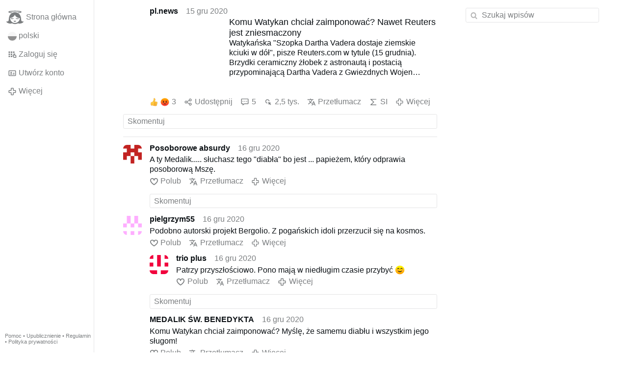

--- FILE ---
content_type: text/html; charset=utf-8
request_url: https://www.gloria.tv/post/KMb2GjVYg3E31nQeq78yxWAF9/replies
body_size: 6806
content:
<!DOCTYPE html><html lang="pl"><head><meta charset="utf-8"><meta name="viewport" content="width=device-width,initial-scale=1,minimum-scale=0.5,maximum-scale=2"><meta name="language" content="pl"><title>Komu Watykan chciał zaimponować? Nawet Reuters jest zniesmaczony – Gloria.tv</title><link rel="stylesheet" href="/style/VwxYVANw84D92PDpeAQMLm2WV"><script src="/script/6UYm8pYRGmoS1P3qBNbb9Ua3i" async></script><script type="application/json">{"language":"VhNsBNkAXCbW6LyxcWeq7Yt4F","i18n":{"datetime":{"plural":"['one','few','other'][(n==1)?0:((n%10>=2&&n%10<=4&&(n%100<12||n%100>14))?1:2)]","year-1":"w zeszłym roku","year-0":"w tym roku","year+1":"w przyszłym roku","year-one":"{#} rok temu","year-few":"{#} lata temu","year-many":"{#} lat temu","year-other":"{#} roku temu","year+one":"za {#} rok","year+few":"za {#} lata","year+many":"za {#} lat","year+other":"za {#} roku","month-1":"w zeszłym miesiącu","month-0":"w tym miesiącu","month+1":"w przyszłym miesiącu","month-one":"{#} miesiąc temu","month-few":"{#} miesiące temu","month-many":"{#} miesięcy temu","month-other":"{#} miesiąca temu","month+one":"za {#} miesiąc","month+few":"za {#} miesiące","month+many":"za {#} miesięcy","month+other":"za {#} miesiąca","week-1":"w zeszłym tygodniu","week-0":"w tym tygodniu","week+1":"w przyszłym tygodniu","week-one":"{#} tydzień temu","week-few":"{#} tygodnie temu","week-many":"{#} tygodni temu","week-other":"{#} tygodnia temu","week+one":"za {#} tydzień","week+few":"za {#} tygodnie","week+many":"za {#} tygodni","week+other":"za {#} tygodnia","day-2":"przedwczoraj","day-1":"wczoraj","day-0":"dzisiaj","day+1":"jutro","day+2":"pojutrze","day-one":"{#} dzień temu","day-few":"{#} dni temu","day-many":"{#} dni temu","day-other":"{#} dnia temu","day+one":"za {#} dzień","day+few":"za {#} dni","day+many":"za {#} dni","day+other":"za {#} dnia","hour-0":"ta godzina","hour-one":"{#} godzinę temu","hour-many":"{#} godzin temu","hour-other":"{#} godziny temu","hour+one":"za {#} godzinę","hour+many":"za {#} godzin","hour+other":"za {#} godziny","minute-0":"ta minuta","minute-one":"{#} minutę temu","minute-many":"{#} minut temu","minute-other":"{#} minuty temu","minute+one":"za {#} minutę","minute+many":"za {#} minut","minute+other":"za {#} minuty","second-0":"teraz","second-one":"{#} sekundę temu","second-many":"{#} sekund temu","second-other":"{#} sekundy temu","second+one":"za {#} sekundę","second+many":"za {#} sekund","second+other":"za {#} sekundy","sunday-1":"w zeszłą niedzielę","sunday+1":"w przyszłą niedzielę","monday-1":"w zeszły poniedziałek","monday+1":"w przyszły poniedziałek","tuesday-1":"w zeszły wtorek","tuesday+1":"w przyszły wtorek","wednesday-1":"w zeszłą środę","wednesday+1":"w przyszłą środę","thursday-1":"w zeszły czwartek","thursday+1":"w przyszły czwartek","friday-1":"w zeszły piątek","friday+1":"w przyszły piątek","saturday-1":"w zeszłą sobotę","saturday+1":"w przyszłą sobotę"},"wysiwyg":{"image":"Wstaw grafikę","attach":"Dodaj załączniki","smileys":"Emotikony","link":"Wstaw link","bold":"Pogrubienie","italic":"Kursywa","underline":"Podkreślenie","striketrough":"Przekreślenie","textcolor":"Wybierz kolor tekstu","backcolor":"Wybierz kolor tła","clear":"Usuń formatowanie"}},"user":null,"synchronizer":"TzmeNNWKhDSCqJmXzDz5tiOyKfMvCk3LZTTJ7xBqOj3QDLL6hieQIodY9kLtPPsNgiLE8ypVrCZT11gEj5nhTGzVcfZcfsDj8J03bdW","session":"yWHb8BN6cq732qgmDyGnRC12ZqTindodQ8i1yMpqwftMdLiesgYmfQqIpTJI2z9tvtZHlybg3Yyz73J0tYyVeyINEbeqEHQ2NVQ9jP2HoMo6W","websocket":{"url":"wss://ws0001.gloria.tv/"}}</script><link rel="canonical" href="/post/KMb2GjVYg3E31nQeq78yxWAF9/replies"><link rel="prev" href="/post/Z9rdZwNdAzrN17WtmJCEBVXVc"><link rel="next" href="/post/toDkRMmxtz2g3296wScTh2RqS"><link rel="icon" sizes="any" href="/assets/favicon.svg" type="image/svg+xml"><link rel="icon" sizes="any" href="/assets/favicon.ico"><link rel="apple-touch-icon" sizes="180x180" href="/assets/apple-touch-icon.png"><link rel="manifest" href="/assets/manifest.webmanifest"><meta name="referrer" content="origin-when-cross-origin"><meta name="robots" content="noindex"><meta name="google" content="notranslate"><meta property="og:url" content="https://www.gloria.tv/post/KMb2GjVYg3E31nQeq78yxWAF9"><meta property="og:type" content="article"><meta property="og:article:published_time" content="63775310164284337"><meta property="og:title" content="Komu Watykan chciał zaimponować? Nawet Reuters jest zniesmaczony"><meta property="og:image" content="https://seedus4268.gloriatv.net/storage1/s7zx4zgs9qqbymy5362wljt6m1u3ft319evrkam?secure=IvlHpF8T5ObbPwLUzftLVA&amp;expires=1768776429&amp;scale=4096"></head><body><div class="frame"><nav><ul class="menu"><li><a href="/" data-load="{}"><svg viewBox="0 0 24 24" class="icon home"><use xlink:href="/icon/mascot#icon"></use></svg><svg viewBox="0 0 24 24" class="icon home"><use xlink:href="/icon/mascotinverse#icon"></use></svg>Strona główna</a></li><li><a href="/languages/" data-dialog="{&quot;languages&quot;:&quot;&quot;}"><span class="figure icon"><svg xmlns="http://www.w3.org/2000/svg" style="border-radius:50%" viewBox="0 0 512 512"><path fill="#d80027" d="M0 256l256.4-44.3L512 256v256H0z"/><path fill="#eee" d="M0 0h512v256H0z"/></svg></span>polski</a></li><li><label for="login"><svg viewBox="0 0 24 24" class="icon"><use xlink:href="/icon/credentials#icon"></use></svg>Zaloguj się</label></li><li><a href="/signup/" data-load="{&quot;signup&quot;:&quot;&quot;}"><svg viewBox="0 0 24 24" class="icon"><use xlink:href="/icon/profile#icon"></use></svg>Utwórz konto</a></li><li class="dropdown"><button class="link" type="button"><svg viewBox="0 0 24 24" class="icon"><use xlink:href="/icon/more#icon"></use></svg>Więcej</button><ul class="menu"><li><a href="/videos/" data-load="{&quot;videos&quot;:&quot;&quot;}"><svg viewBox="0 0 24 24" class="icon"><use xlink:href="/icon/video#icon"></use></svg>Filmy</a></li><li><a href="/news/" data-load="{&quot;news&quot;:&quot;&quot;}"><svg viewBox="0 0 24 24" class="icon"><use xlink:href="/icon/story#icon"></use></svg>Aktualności</a></li><li><a href="/photos/" data-load="{&quot;photos&quot;:&quot;&quot;}"><svg viewBox="0 0 24 24" class="icon"><use xlink:href="/icon/photo#icon"></use></svg>Zdjęcia</a></li><li><a href="/albums/" data-load="{&quot;albums&quot;:&quot;&quot;}"><svg viewBox="0 0 24 24" class="icon"><use xlink:href="/icon/album#icon"></use></svg>Albumy</a></li><li class="mobile"><a href="/docs/" target="_blank"><svg viewBox="0 0 24 24" class="icon"><use xlink:href="/icon/menu#icon"></use></svg>Pomoc</a></li><li class="mobile"><a href="/docs/disclosure" target="_blank"><svg viewBox="0 0 24 24" class="icon"><use xlink:href="/icon/menu#icon"></use></svg>Upublicznienie</a></li><li class="mobile"><a href="/docs/termsconditions" target="_blank"><svg viewBox="0 0 24 24" class="icon"><use xlink:href="/icon/menu#icon"></use></svg>Regulamin</a></li><li class="mobile"><a href="/docs/privacypolicy" target="_blank"><svg viewBox="0 0 24 24" class="icon"><use xlink:href="/icon/menu#icon"></use></svg>Polityka prywatności</a></li></ul></li><li class="aside"><label for="aside"><svg viewBox="0 0 24 24" class="icon"><use xlink:href="/icon/menu#icon"></use></svg>Menu</label></li><li class="address"><address><a href="/docs/" target="_blank">Pomoc</a> • <a href="/docs/disclosure" target="_blank">Upublicznienie</a> • <a href="/docs/termsconditions" target="_blank">Regulamin</a> • <a href="/docs/privacypolicy" target="_blank">Polityka prywatności</a></address></li></ul></nav><div class="content"><main><section class="card" data-notify="{&quot;url&quot;:&quot;ws://nf0002/&quot;,&quot;kind&quot;:&quot;post&quot;,&quot;id&quot;:&quot;KMb2GjVYg3E31nQeq78yxWAF9&quot;}"><div class="tile cols"><div class="col-user"><div class="avatar"><figure><div style="padding-top:100%"></div><img src="https://seedus0275.gloriatv.net/storage1/q91vfvmkmh3m9rxab2bf4s67agz2k1zasx44ly1?secure=xhFsrHE5rCFuvSQAeEoQ9w&amp;expires=1768768307" width="4096" height="4096" alt="" loading="lazy" crossorigin="anonymous" style="background-color:#fefefe" data-scale="{&quot;mediatype&quot;:&quot;image/avif&quot;,&quot;frames&quot;:null,&quot;focus&quot;:{&quot;left&quot;:2272,&quot;top&quot;:2042}}"><a href="/user/Hfmzeen9TTDi3P3wNbDiH29EC" data-load="{&quot;user&quot;:&quot;Hfmzeen9TTDi3P3wNbDiH29EC&quot;}"></a></figure></div></div><div class="col-spare"><div class="cols"><a href="/user/Hfmzeen9TTDi3P3wNbDiH29EC" class="muted" data-load="{&quot;user&quot;:&quot;Hfmzeen9TTDi3P3wNbDiH29EC&quot;}"><cite>pl.news</cite></a><time datetime="2020-12-16T03:56:04.284Z" title="wtorek, 15 grudnia 2020 22:56:04 ET">15 gru 2020</time></div><div class="tight cols"><div class="col-thumb"><figure><div style="padding-top:100%"></div><img src="https://seedus4268.gloriatv.net/storage1/s7zx4zgs9qqbymy5362wljt6m1u3ft319evrkam?secure=IvlHpF8T5ObbPwLUzftLVA&amp;expires=1768776429" width="900" height="506" alt="" loading="lazy" crossorigin="anonymous" style="width:177.866%;margin-left:-58.3%;margin-right:-19.565%;background-color:#817b6d" data-scale="{&quot;mediatype&quot;:&quot;image/avif&quot;,&quot;frames&quot;:null,&quot;focus&quot;:{&quot;left&quot;:548,&quot;top&quot;:271}}"><div class="topright"><svg viewBox="0 0 24 24" class="icon"><use xlink:href="/icon/story#icon"></use></svg></div><a href="/post/KMb2GjVYg3E31nQeq78yxWAF9" data-post="{&quot;post&quot;:&quot;KMb2GjVYg3E31nQeq78yxWAF9&quot;}"></a></figure></div><div class="col-spare"><h2><a href="/post/KMb2GjVYg3E31nQeq78yxWAF9" data-post="{&quot;post&quot;:&quot;KMb2GjVYg3E31nQeq78yxWAF9&quot;}">Komu Watykan chciał zaimponować? Nawet Reuters jest zniesmaczony</a></h2><p>Watykańska &quot;Szopka Dartha Vadera dostaje ziemskie kciuki w dół&quot;, pisze Reuters.com w tytule (15 grudnia).<br>Brzydki ceramiczny żłobek z astronautą i postacią przypominającą Dartha Vadera z Gwiezdnych Wojen otrzymał tak wiele okropnych recenzji, że &quot;gdyby to było przedstawienie na Broadwayu, prawdopodobnie zostałoby zdjęte w noc premiery&quot;, pisze Reuters.com.<br>Odnosi się to do szeroko rozpowszechnionego katolickiego memu, w którym astronauta ze żłobka przytwierdza na księżycu watykańską flagę.<br>Dla Mohammeda, Libijczyka, byłego muzułmanina i uchodźcy w Irlandii, piszącego na Twitter.com, że &quot;moja wiara jest ważniejsza niż twój bezbożny liberalizm&quot;, szopka wygląda &quot;jak wyprzedaż garażowa uzależnionych od mety&quot;.<br><a href="/hashtag/newsKnkfouaszz" data-load="{&quot;hashtag&quot;:&quot;newsKnkfouaszz&quot;}" style="color:#999999;text-decoration:underline;">#newsKnkfouaszz</a></p></div></div><div class="tile cols"><label for="login" class="muted"><span class="icon" data-likes="{&quot;post&quot;:&quot;KMb2GjVYg3E31nQeq78yxWAF9&quot;,&quot;likes&quot;:&quot;upvote&quot;}"><svg viewBox="0 0 24 24"><image xlink:href="/icon/upvote" width="24" height="24"></image></svg></span><span class="icon" data-likes="{&quot;post&quot;:&quot;KMb2GjVYg3E31nQeq78yxWAF9&quot;,&quot;likes&quot;:&quot;angry&quot;}"><svg viewBox="0 0 24 24"><image xlink:href="/icon/angry" width="24" height="24"></image></svg></span>3</label><label for="login" class="muted"><svg viewBox="0 0 24 24" class="icon"><use xlink:href="/icon/share#icon"></use></svg>Udostępnij</label><a href="/post/KMb2GjVYg3E31nQeq78yxWAF9/replies" class="muted" data-post="{&quot;post&quot;:&quot;KMb2GjVYg3E31nQeq78yxWAF9&quot;,&quot;replies&quot;:&quot;&quot;}" title="Komentarze"><svg viewBox="0 0 24 24" class="icon"><use xlink:href="/icon/posting#icon"></use></svg>5</a><a href="/post/KMb2GjVYg3E31nQeq78yxWAF9/request/views" class="muted" data-dialog="{&quot;post&quot;:&quot;KMb2GjVYg3E31nQeq78yxWAF9&quot;,&quot;request&quot;:&quot;views&quot;}" title="Wyświetleń"><svg viewBox="0 0 24 24" class="icon"><use xlink:href="/icon/click#icon"></use></svg>2,5 tys.</a><button class="muted" type="button" data-translate="https://seedus3932.gloriatv.net/?post=KMb2GjVYg3E31nQeq78yxWAF9&amp;source=pl&amp;target=pl,en"><svg viewBox="0 0 24 24" class="icon"><use xlink:href="/icon/translate#icon"></use></svg>Przetłumacz</button><button class="muted" type="button" data-summarize="https://seedus3932.gloriatv.net/?post=KMb2GjVYg3E31nQeq78yxWAF9&amp;source=pl&amp;target=pl,en"><svg viewBox="0 0 24 24" class="icon"><use xlink:href="/icon/summarize#icon"></use></svg>SI</button><div class="dropdown"><button class="muted" type="button"><svg viewBox="0 0 24 24" class="icon"><use xlink:href="/icon/more#icon"></use></svg>Więcej</button><ul class="menu"><li><a href="/post/KMb2GjVYg3E31nQeq78yxWAF9/request/complaint" data-dialog="{&quot;post&quot;:&quot;KMb2GjVYg3E31nQeq78yxWAF9&quot;,&quot;request&quot;:&quot;complaint&quot;}"><svg viewBox="0 0 24 24" class="icon"><use xlink:href="/icon/complaint#icon"></use></svg>Zgłoś</a></li><li><button disabled><svg viewBox="0 0 24 24" class="icon"><use xlink:href="/icon/modify#icon"></use></svg>Zmień wpis</button></li><li><button disabled><svg viewBox="0 0 24 24" class="icon"><use xlink:href="/icon/trash#icon"></use></svg>Usuń wpis</button></li></ul></div></div></div></div><label for="login" class="wysiwyg tile" data-patch="{&quot;pagination&quot;:&quot;[base64]&quot;}"><span class="contenteditable" data-placeholder="Skomentuj"></span></label></section><section class="tile" data-notify="{&quot;url&quot;:&quot;ws://nf0002/&quot;,&quot;kind&quot;:&quot;posting&quot;,&quot;id&quot;:&quot;xJYJdv8UPAsA4YBafXkpHh9dm&quot;}"><div class="cols"><div class="col-user"><div class="identicon"><figure><div style="padding-top:100%"></div><svg xmlns="http://www.w3.org/2000/svg" viewBox="0 0 5 5"><path d="M0 0H2V1H3V0H5V1H4V2H5V4H4V3H3V2H2V3H1V4H0V2H1V1H0zM2 3H3V5H2z" fill="#c22322"/></svg><a href="/user/36zX7L9kFwJdCmgi8o2Wr6C8Q" data-load="{&quot;user&quot;:&quot;36zX7L9kFwJdCmgi8o2Wr6C8Q&quot;}"></a></figure></div></div><div class="col-spare"><div class="cols"><a href="/user/36zX7L9kFwJdCmgi8o2Wr6C8Q" class="muted" data-load="{&quot;user&quot;:&quot;36zX7L9kFwJdCmgi8o2Wr6C8Q&quot;}"><cite>Posoborowe absurdy</cite></a><time datetime="2020-12-16T15:29:00.513Z" title="środa, 16 grudnia 2020 10:29:00 ET">16 gru 2020</time></div><p class="tight">A ty Medalik..... słuchasz tego &quot;diabła&quot; bo jest ... papieżem, który odprawia posoborową Mszę.</p><div class="cols tight"><label for="login" class="muted"><svg viewBox="0 0 24 24" class="icon"><use xlink:href="/icon/like#icon"></use></svg>Polub</label><button class="muted" type="button" data-translate="https://seedus0275.gloriatv.net/?posting=xJYJdv8UPAsA4YBafXkpHh9dm&amp;source=pl&amp;target=pl,en"><svg viewBox="0 0 24 24" class="icon"><use xlink:href="/icon/translate#icon"></use></svg>Przetłumacz</button><div class="dropdown"><button class="muted" type="button"><svg viewBox="0 0 24 24" class="icon"><use xlink:href="/icon/more#icon"></use></svg>Więcej</button><ul class="menu"><li><a href="/posting/xJYJdv8UPAsA4YBafXkpHh9dm/request/complaint" data-dialog="{&quot;posting&quot;:&quot;xJYJdv8UPAsA4YBafXkpHh9dm&quot;,&quot;request&quot;:&quot;complaint&quot;}"><svg viewBox="0 0 24 24" class="icon"><use xlink:href="/icon/complaint#icon"></use></svg>Zgłoś</a></li><li><button disabled><svg viewBox="0 0 24 24" class="icon"><use xlink:href="/icon/modify#icon"></use></svg>Zmień komentarz</button></li><li><button disabled><svg viewBox="0 0 24 24" class="icon"><use xlink:href="/icon/trash#icon"></use></svg>Usuń komentarz</button></li></ul></div></div><label for="login" class="wysiwyg tile" data-patch="{&quot;pagination&quot;:&quot;u4M9dxtIXayx8LrKI52yztoWj0dGh2S8u7uA6Dyy6Ygydw5Yy106HQGtgdjkN1baka68PNaCYjzC6DJARB3E5IjWncFZKI44ayH04hqUBM2uBeTEtj4lnCBUXrcGBVnFE61IxpoC39sr0&quot;}"><span class="contenteditable" data-placeholder="Skomentuj"></span></label></div></div></section><section class="tile" data-notify="{&quot;url&quot;:&quot;ws://nf0001/&quot;,&quot;kind&quot;:&quot;posting&quot;,&quot;id&quot;:&quot;mseCdk3D1hS96gTbWRs7g7TRH&quot;}"><div class="cols"><div class="col-user"><div class="identicon"><figure><div style="padding-top:100%"></div><svg xmlns="http://www.w3.org/2000/svg" viewBox="0 0 5 5"><path d="M1 0H2V2H1zM3 0H4V2H3zM0 2H1V3H0zM2 2H3V3H2zM4 2H5V3H4zM0 4H1V5H0zM2 4H3V5H2zM4 4H5V5H4z" fill="#feaeff"/></svg><a href="/user/btQiKFESqx6n4ZLPuWJbRUS9S" data-load="{&quot;user&quot;:&quot;btQiKFESqx6n4ZLPuWJbRUS9S&quot;}"></a></figure></div></div><div class="col-spare"><div class="cols"><a href="/user/btQiKFESqx6n4ZLPuWJbRUS9S" class="muted" data-load="{&quot;user&quot;:&quot;btQiKFESqx6n4ZLPuWJbRUS9S&quot;}"><cite>pielgrzym55</cite></a><time datetime="2020-12-16T14:50:10.997Z" title="środa, 16 grudnia 2020 09:50:10 ET">16 gru 2020</time></div><p class="tight">Podobno autorski projekt Bergolio. Z pogańskich idoli przerzucił się na kosmos.</p><div class="cols tight"><label for="login" class="muted"><svg viewBox="0 0 24 24" class="icon"><use xlink:href="/icon/like#icon"></use></svg>Polub</label><button class="muted" type="button" data-translate="https://seedus0275.gloriatv.net/?posting=mseCdk3D1hS96gTbWRs7g7TRH&amp;source=pl&amp;target=pl,en"><svg viewBox="0 0 24 24" class="icon"><use xlink:href="/icon/translate#icon"></use></svg>Przetłumacz</button><div class="dropdown"><button class="muted" type="button"><svg viewBox="0 0 24 24" class="icon"><use xlink:href="/icon/more#icon"></use></svg>Więcej</button><ul class="menu"><li><a href="/posting/mseCdk3D1hS96gTbWRs7g7TRH/request/complaint" data-dialog="{&quot;posting&quot;:&quot;mseCdk3D1hS96gTbWRs7g7TRH&quot;,&quot;request&quot;:&quot;complaint&quot;}"><svg viewBox="0 0 24 24" class="icon"><use xlink:href="/icon/complaint#icon"></use></svg>Zgłoś</a></li><li><button disabled><svg viewBox="0 0 24 24" class="icon"><use xlink:href="/icon/modify#icon"></use></svg>Zmień komentarz</button></li><li><button disabled><svg viewBox="0 0 24 24" class="icon"><use xlink:href="/icon/trash#icon"></use></svg>Usuń komentarz</button></li></ul></div></div><section class="tile" data-notify="{&quot;url&quot;:&quot;ws://nf0003/&quot;,&quot;kind&quot;:&quot;posting&quot;,&quot;id&quot;:&quot;3jXm6XtMsUBs4i8aGK4hZiNaz&quot;}"><div class="cols"><div class="col-user"><div class="identicon"><figure><div style="padding-top:100%"></div><svg xmlns="http://www.w3.org/2000/svg" viewBox="0 0 5 5"><path d="M0 0H1V1H0zM2 0H3V3H2zM4 0H5V1H4zM0 2H1V3H0zM4 2H5V3H4zM0 4H2V5H0zM3 4H5V5H3z" fill="#f1003c"/></svg><a href="/user/9huJzYojzFFi3gYomQ69FWTLY" data-load="{&quot;user&quot;:&quot;9huJzYojzFFi3gYomQ69FWTLY&quot;}"></a></figure></div></div><div class="col-spare"><div class="cols"><a href="/user/9huJzYojzFFi3gYomQ69FWTLY" class="muted" data-load="{&quot;user&quot;:&quot;9huJzYojzFFi3gYomQ69FWTLY&quot;}"><cite>trio plus</cite></a><time datetime="2020-12-16T15:31:19.656Z" title="środa, 16 grudnia 2020 10:31:19 ET">16 gru 2020</time></div><p class="tight">Patrzy przyszłościowo. Pono mają w niedługim czasie przybyć <svg viewBox="0 0 64 64" class="emoji"><image xlink:href="/emoji/f09f988a" width="64" height="64"></image></svg></p><div class="cols tight"><label for="login" class="muted"><svg viewBox="0 0 24 24" class="icon"><use xlink:href="/icon/like#icon"></use></svg>Polub</label><button class="muted" type="button" data-translate="https://seedus0275.gloriatv.net/?posting=3jXm6XtMsUBs4i8aGK4hZiNaz&amp;source=pl&amp;target=pl,en"><svg viewBox="0 0 24 24" class="icon"><use xlink:href="/icon/translate#icon"></use></svg>Przetłumacz</button><div class="dropdown"><button class="muted" type="button"><svg viewBox="0 0 24 24" class="icon"><use xlink:href="/icon/more#icon"></use></svg>Więcej</button><ul class="menu"><li><a href="/posting/3jXm6XtMsUBs4i8aGK4hZiNaz/request/complaint" data-dialog="{&quot;posting&quot;:&quot;3jXm6XtMsUBs4i8aGK4hZiNaz&quot;,&quot;request&quot;:&quot;complaint&quot;}"><svg viewBox="0 0 24 24" class="icon"><use xlink:href="/icon/complaint#icon"></use></svg>Zgłoś</a></li><li><button disabled><svg viewBox="0 0 24 24" class="icon"><use xlink:href="/icon/modify#icon"></use></svg>Zmień komentarz</button></li><li><button disabled><svg viewBox="0 0 24 24" class="icon"><use xlink:href="/icon/trash#icon"></use></svg>Usuń komentarz</button></li></ul></div></div></div></div></section><label for="login" class="wysiwyg tile" data-patch="{&quot;pagination&quot;:&quot;[base64]&quot;}"><span class="contenteditable" data-placeholder="Skomentuj"></span></label></div></div></section><section class="tile" data-notify="{&quot;url&quot;:&quot;ws://nf0002/&quot;,&quot;kind&quot;:&quot;posting&quot;,&quot;id&quot;:&quot;ftRJdYxL7PB22dG3TxsdHgi3Z&quot;}"><div class="cols"><div class="col-user"><div class="avatar"><figure><div style="padding-top:100%"></div><img src="https://seedus4268.gloriatv.net/storage1/14yy2fgydqvtcti2ha10x1p30d1nc770dqdnhoy?secure=eB9oqjv2qfbILluh0aR2wg&amp;expires=1768768854" width="945" height="583" alt="" loading="lazy" crossorigin="anonymous" style="width:162.093%;margin-left:-31.132%;margin-right:-30.961%;background-color:#8e7b7a" data-scale="{&quot;mediatype&quot;:&quot;image/avif&quot;,&quot;frames&quot;:null,&quot;focus&quot;:{&quot;left&quot;:473,&quot;top&quot;:282}}"><a href="/user/pRXh84RDE1Z83nLqjNY1EJGqs" data-load="{&quot;user&quot;:&quot;pRXh84RDE1Z83nLqjNY1EJGqs&quot;}"></a></figure></div></div><div class="col-spare"><div class="cols"><a href="/user/pRXh84RDE1Z83nLqjNY1EJGqs" class="muted" data-load="{&quot;user&quot;:&quot;pRXh84RDE1Z83nLqjNY1EJGqs&quot;}"><cite>MEDALIK ŚW. BENEDYKTA</cite></a><time datetime="2020-12-16T09:50:50.279Z" title="środa, 16 grudnia 2020 04:50:50 ET">16 gru 2020</time></div><p class="tight">Komu Watykan chciał zaimponować? Myślę, że samemu diabłu i wszystkim jego sługom!</p><div class="cols tight"><label for="login" class="muted"><svg viewBox="0 0 24 24" class="icon"><use xlink:href="/icon/like#icon"></use></svg>Polub</label><button class="muted" type="button" data-translate="https://seedus0275.gloriatv.net/?posting=ftRJdYxL7PB22dG3TxsdHgi3Z&amp;source=pl&amp;target=pl,en"><svg viewBox="0 0 24 24" class="icon"><use xlink:href="/icon/translate#icon"></use></svg>Przetłumacz</button><div class="dropdown"><button class="muted" type="button"><svg viewBox="0 0 24 24" class="icon"><use xlink:href="/icon/more#icon"></use></svg>Więcej</button><ul class="menu"><li><a href="/posting/ftRJdYxL7PB22dG3TxsdHgi3Z/request/complaint" data-dialog="{&quot;posting&quot;:&quot;ftRJdYxL7PB22dG3TxsdHgi3Z&quot;,&quot;request&quot;:&quot;complaint&quot;}"><svg viewBox="0 0 24 24" class="icon"><use xlink:href="/icon/complaint#icon"></use></svg>Zgłoś</a></li><li><button disabled><svg viewBox="0 0 24 24" class="icon"><use xlink:href="/icon/modify#icon"></use></svg>Zmień komentarz</button></li><li><button disabled><svg viewBox="0 0 24 24" class="icon"><use xlink:href="/icon/trash#icon"></use></svg>Usuń komentarz</button></li></ul></div></div><section class="tile" data-notify="{&quot;url&quot;:&quot;ws://nf0003/&quot;,&quot;kind&quot;:&quot;posting&quot;,&quot;id&quot;:&quot;6ydCFiKhn6xk2qusYvvGPdeLT&quot;}"><div class="cols"><div class="col-user"><div class="avatar"><figure><div style="padding-top:100%"></div><img src="https://seedus3932.gloriatv.net/storage1/0bbyppcvpt12elrv5h3ugo73zftw5ve27905hn0?secure=sqfB3EUGfdyQrVRJE0TR0w&amp;expires=1768754944" width="200" height="200" alt="" loading="lazy" crossorigin="anonymous" style="background-color:#fefefe" data-scale="{&quot;mediatype&quot;:&quot;image/avif&quot;,&quot;frames&quot;:null,&quot;focus&quot;:{&quot;left&quot;:77,&quot;top&quot;:78}}"><a href="/user/ZGRsW6en2ctj2zobRCyrSYeMF" data-load="{&quot;user&quot;:&quot;ZGRsW6en2ctj2zobRCyrSYeMF&quot;}"></a></figure></div></div><div class="col-spare"><div class="cols"><a href="/user/ZGRsW6en2ctj2zobRCyrSYeMF" class="muted" data-load="{&quot;user&quot;:&quot;ZGRsW6en2ctj2zobRCyrSYeMF&quot;}"><cite>wlowoj</cite></a><time datetime="2020-12-16T11:50:04.691Z" title="środa, 16 grudnia 2020 06:50:04 ET">16 gru 2020</time></div><p class="tight">A kto to jest &quot;Watykan&quot;?</p><div class="cols tight"><label for="login" class="muted"><svg viewBox="0 0 24 24" class="icon"><use xlink:href="/icon/like#icon"></use></svg>Polub</label><button class="muted" type="button" data-translate="https://seedus0275.gloriatv.net/?posting=6ydCFiKhn6xk2qusYvvGPdeLT&amp;source=pl&amp;target=pl,en"><svg viewBox="0 0 24 24" class="icon"><use xlink:href="/icon/translate#icon"></use></svg>Przetłumacz</button><div class="dropdown"><button class="muted" type="button"><svg viewBox="0 0 24 24" class="icon"><use xlink:href="/icon/more#icon"></use></svg>Więcej</button><ul class="menu"><li><a href="/posting/6ydCFiKhn6xk2qusYvvGPdeLT/request/complaint" data-dialog="{&quot;posting&quot;:&quot;6ydCFiKhn6xk2qusYvvGPdeLT&quot;,&quot;request&quot;:&quot;complaint&quot;}"><svg viewBox="0 0 24 24" class="icon"><use xlink:href="/icon/complaint#icon"></use></svg>Zgłoś</a></li><li><button disabled><svg viewBox="0 0 24 24" class="icon"><use xlink:href="/icon/modify#icon"></use></svg>Zmień komentarz</button></li><li><button disabled><svg viewBox="0 0 24 24" class="icon"><use xlink:href="/icon/trash#icon"></use></svg>Usuń komentarz</button></li></ul></div></div></div></div></section><label for="login" class="wysiwyg tile" data-patch="{&quot;pagination&quot;:&quot;[base64]&quot;}"><span class="contenteditable" data-placeholder="Skomentuj"></span></label></div></div></section></main><input id="aside" type="checkbox"><aside><label class="backdrop" for="aside"></label><div class="overlay"><input type="search" size="100" name="search" value="" placeholder="Szukaj wpisów" autocomplete="on" data-search="{&quot;post&quot;:&quot;KMb2GjVYg3E31nQeq78yxWAF9&quot;}"></div></aside></div></div><input id="login" type="checkbox"><div class="modal"><label class="backdrop" for="login"></label><div class="overlay dialog"><form class="card" method="post" action="/" accept-charset="UTF-8"><input type="hidden" name="synchronizer" value="DcjDeeQmXSDqZSmykdAeyvgoxucoVVd1SuA8XuqRzgU6ADzLAgXFFpkEmYnEk9Xdv2YXzGTcGyvuoRDdxc9o7y5azShix7uWBMcVrcq"><input type="hidden" name="signup" value=""><fieldset><legend>Zaloguj się</legend><input type="text" size="100" name="identity" value="" placeholder="Numer telefonu, e-mail lub imię i nazwisko" autocomplete="username" required maxlength="100"><input type="password" size="100" name="password" value="" placeholder="Hasło" autocomplete="current-password" required maxlength="1000"><button type="submit">Wyślij</button></fieldset></form><div class="card cols"><a href="/signup/" class="button link" data-load="{&quot;signup&quot;:&quot;&quot;}">Utwórz konto</a><a href="/challenge/" class="button link" data-load="{&quot;challenge&quot;:&quot;&quot;}">Zapomniałeś hasła?</a><label for="login" class="button">Anuluj</label></div></div></div></body></html>

--- FILE ---
content_type: image/svg+xml
request_url: https://www.gloria.tv/icon/angry
body_size: 486
content:
<svg xmlns="http://www.w3.org/2000/svg" viewBox="0 0 24 24"><defs><linearGradient id="a" gradientUnits="userSpaceOnUse" x1="88" y1="-142" x2="88" y2="-82" gradientTransform="matrix(.375 0 0 -.375 -21 -30)"><stop offset=".2" stop-color="#ff3e2e"/><stop offset=".403" stop-color="#ff611f"/><stop offset=".664" stop-color="#ff890e"/><stop offset=".872" stop-color="#ffa104"/><stop offset="1" stop-color="#fa0"/></linearGradient></defs><path d="M23.25 12c0 6.215-5.035 11.25-11.25 11.25S.75 18.215.75 12 5.785.75 12 .75 23.25 5.785 23.25 12zm0 0" fill="url(#a)"/><path d="M9.75 11.652c0 1.036-.672 1.875-1.5 1.875s-1.5-.84-1.5-1.875c0-1.035.672-1.875 1.5-1.875s1.5.84 1.5 1.875zm0 0M17.25 11.652c0 1.036-.672 1.875-1.5 1.875s-1.5-.84-1.5-1.875c0-1.035.672-1.875 1.5-1.875s1.5.84 1.5 1.875zm0 0M9.336 18.46c1.371-.964 3.848-1.026 5.328 0 .344.24.914.075.785-.206-1.297-2.824-5.605-2.82-6.898 0-.13.281.441.445.785.207zm0 0" fill="#1a1626"/><path d="M4.852 7.11c1.84-.235 3.949.46 5.242 1.46.308.239-.133 1.563-.457 1.309-1.664-1.316-3.055-2.07-4.89-2.356-.454-.07-.43-.347.105-.414zm0 0M19.148 7.11c-1.84-.235-3.949.46-5.242 1.46-.308.239.133 1.563.457 1.309 1.664-1.316 3.055-2.07 4.89-2.356.454-.07.43-.347-.105-.414zm0 0" fill="#c92400"/></svg>